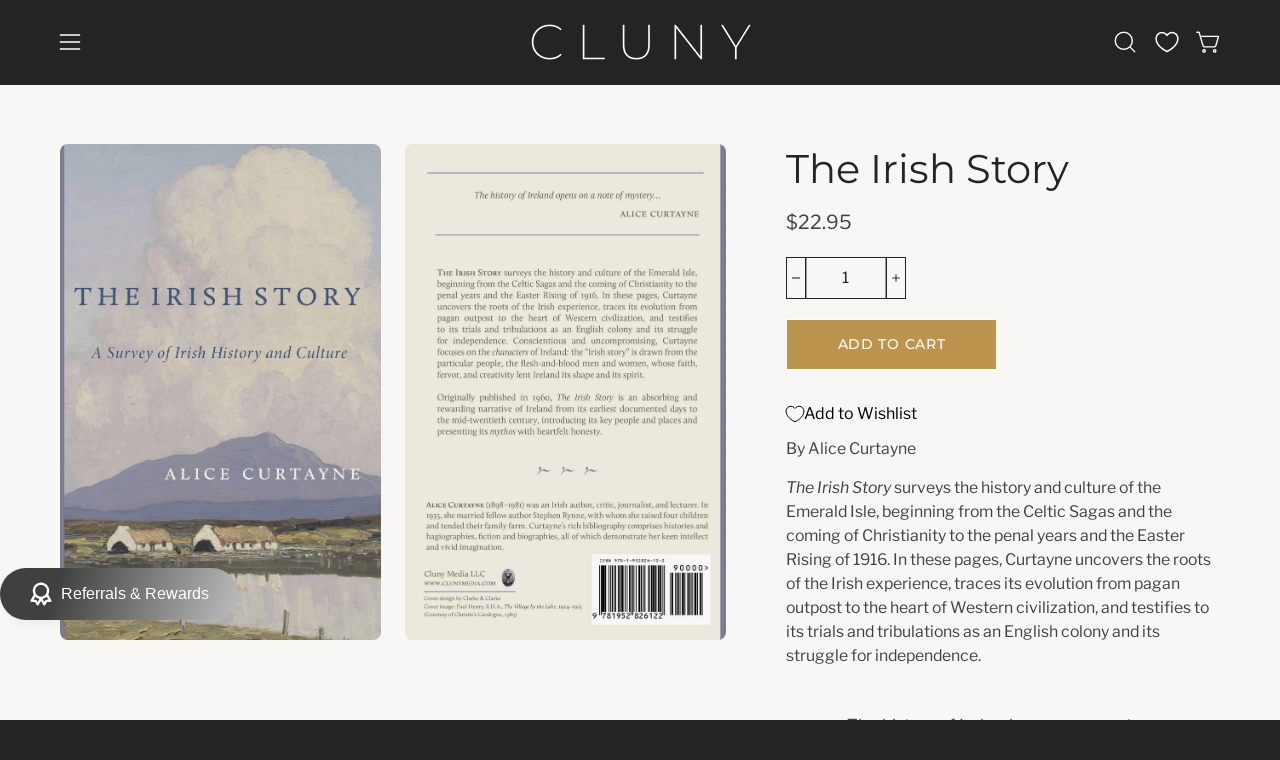

--- FILE ---
content_type: text/html; charset=utf-8
request_url: https://clunymedia.com/products/the-irish-story?section_id=api-live-cart-info&variant=35678183522461
body_size: 99
content:
<div id="shopify-section-api-live-cart-info" class="shopify-section"><!-- /sections/api-live-cart-info.liquid --><div data-item-count-for-variant>0</div>
<div data-max-inventory>11</div></div>

--- FILE ---
content_type: text/html; charset=utf-8
request_url: https://clunymedia.com/products/the-irish-story?section_id=api-product-grid-item
body_size: 853
content:
<div id="shopify-section-api-product-grid-item" class="shopify-section"><div data-api-content><div class="product-grid-item carousel__item one-quarter mobile--one-half grid-item--column-1 grid-item--even grid-item--third-tablet"
   data-slide
  data-product-block
  
    data-aos-intersection="0.3"
  
  
  id="product-item--api-product-grid-item--5505251672221--1769182769"><div class="product-grid-item__image"
    
      data-aos="fade-left"
      
        data-aos-anchor="||itemAosAnchor||"
      
      
        data-aos-custom-init
      
      data-aos-delay="||itemAosDelay||"
    
    data-product-media-container><div class="product__media__container product__media__container--portrait" style="--aspect-ratio: 0.6470588235294118;">
      <a class="product__media__holder"
        href="/products/the-irish-story"
        aria-label="The Irish Story"
        data-grid-link
         ><deferred-loading
            class="product__media__image product__media__image--hover-none"
            data-product-media-featured
            
          >
<figure class="lazy-image background-size-cover is-loading product__media product__media--featured-visible"
        style=""
        data-product-image
              data-grid-image>
        <img src="//clunymedia.com/cdn/shop/products/ProductImages_5.5x8.5--101.jpg?crop=center&amp;height=1979&amp;v=1607346785&amp;width=1650" alt="ProductImages_5.5x8.5--101.jpg" width="1650" height="1979" loading="lazy" sizes="(min-width: 1440px) calc((100vw - 120px - 60px) / 4), (min-width: 1024px) calc((100vw - 120px - 60px) / 4), (min-width: 768px) calc((100vw - 40px - 40px) / 3), calc((100vw - 40px - 20px) / 2)" srcset="
//clunymedia.com/cdn/shop/products/ProductImages_5.5x8.5--101.jpg?v=1607346785&amp;width=180 180w, //clunymedia.com/cdn/shop/products/ProductImages_5.5x8.5--101.jpg?v=1607346785&amp;width=240 240w, //clunymedia.com/cdn/shop/products/ProductImages_5.5x8.5--101.jpg?v=1607346785&amp;width=300 300w, //clunymedia.com/cdn/shop/products/ProductImages_5.5x8.5--101.jpg?v=1607346785&amp;width=360 360w, //clunymedia.com/cdn/shop/products/ProductImages_5.5x8.5--101.jpg?v=1607346785&amp;width=400 400w, //clunymedia.com/cdn/shop/products/ProductImages_5.5x8.5--101.jpg?v=1607346785&amp;width=460 460w, //clunymedia.com/cdn/shop/products/ProductImages_5.5x8.5--101.jpg?v=1607346785&amp;width=540 540w, //clunymedia.com/cdn/shop/products/ProductImages_5.5x8.5--101.jpg?v=1607346785&amp;width=560 560w, //clunymedia.com/cdn/shop/products/ProductImages_5.5x8.5--101.jpg?v=1607346785&amp;width=590 590w, //clunymedia.com/cdn/shop/products/ProductImages_5.5x8.5--101.jpg?v=1607346785&amp;width=606 606w, //clunymedia.com/cdn/shop/products/ProductImages_5.5x8.5--101.jpg?v=1607346785&amp;width=630 630w, //clunymedia.com/cdn/shop/products/ProductImages_5.5x8.5--101.jpg?v=1607346785&amp;width=670 670w, //clunymedia.com/cdn/shop/products/ProductImages_5.5x8.5--101.jpg?v=1607346785&amp;width=720 720w, //clunymedia.com/cdn/shop/products/ProductImages_5.5x8.5--101.jpg?v=1607346785&amp;width=738 738w, //clunymedia.com/cdn/shop/products/ProductImages_5.5x8.5--101.jpg?v=1607346785&amp;width=770 770w, //clunymedia.com/cdn/shop/products/ProductImages_5.5x8.5--101.jpg?v=1607346785&amp;width=814 814w, //clunymedia.com/cdn/shop/products/ProductImages_5.5x8.5--101.jpg?v=1607346785&amp;width=900 900w, //clunymedia.com/cdn/shop/products/ProductImages_5.5x8.5--101.jpg?v=1607346785&amp;width=1024 1024w, //clunymedia.com/cdn/shop/products/ProductImages_5.5x8.5--101.jpg?v=1607346785&amp;width=1080 1080w, //clunymedia.com/cdn/shop/products/ProductImages_5.5x8.5--101.jpg?v=1607346785&amp;width=1296 1296w, //clunymedia.com/cdn/shop/products/ProductImages_5.5x8.5--101.jpg?v=1607346785&amp;width=1410 1410w, //clunymedia.com/cdn/shop/products/ProductImages_5.5x8.5--101.jpg?v=1607346785&amp;width=1512 1512w, //clunymedia.com/cdn/shop/products/ProductImages_5.5x8.5--101.jpg?v=1607346785&amp;width=1524 1524w, //clunymedia.com/cdn/shop/products/ProductImages_5.5x8.5--101.jpg?v=1607346785&amp;width=1650 1650w" class="is-loading">
      </figure><span class="visually-hidden">The Irish Story</span>
          </deferred-loading></a><div class="product-grid-item__quick-buy"
        
          data-aos="fade"
          
            data-aos-anchor="||itemAosAnchor||"
          
          
            data-aos-custom-init
          
          data-aos-delay="||itemAosDelay||"
        ><form method="post" action="/cart/add" id="api-product-grid-item-5505251672221" accept-charset="UTF-8" class="quick__form" enctype="multipart/form-data" data-product-form="" data-quickbuy-form=""><input type="hidden" name="form_type" value="product" /><input type="hidden" name="utf8" value="✓" /><input type="hidden" name="quantity" value="1">
              <input type="hidden" name="id" value="35678183522461">
              <button type="submit" name="add" class="btn--quick square" data-add-to-cart data-atc-trigger>
                <span class="btn__inner">
                  <svg aria-hidden="true" focusable="false" role="presentation" class="icon icon-shopping-cart" viewBox="0 0 192 192"><path d="M60 171a9 9 0 0 0 9-9 9 9 0 0 0-9-9 9 9 0 0 0-9 9 9 9 0 0 0 9 9ZM138 171a9 9 0 0 0 9-9 9 9 0 0 0-9-9 9 9 0 0 0-9 9 9 9 0 0 0 9 9Z" fill="currentColor"/><path d="M31.725 54h134.55l-19.8 69.3a11.926 11.926 0 0 1-11.55 8.7h-71.85a11.925 11.925 0 0 1-11.55-8.7l-27.15-94.95A6 6 0 0 0 18.6 24H6" stroke="currentColor" stroke-linecap="round" stroke-linejoin="round"/><circle class="cart-indicator" cx="96" cy="93" r="15"/></svg>

                

                
                  <span class="btn__text">Add to Cart</span>
                  
                  <span class="btn__loader">
                    <svg height="18" width="18" class="svg-loader">
                      <circle r="7" cx="9" cy="9" />
                      <circle stroke-dasharray="87.96459430051421 87.96459430051421" r="7" cx="9" cy="9" />
                    </svg>
                  </span>
                </span>
              </button>

              <div class="product-grid-item__error" role="alert" data-cart-errors-container></div><input type="hidden" name="product-id" value="5505251672221" /><input type="hidden" name="section-id" value="api-product-grid-item" /></form></div></div>
  </div><div class="product-grid-item__info"
    
      data-aos="fade-left"
      
        data-aos-anchor="||itemAosAnchor||"
      
      
        data-aos-custom-init
      
      data-aos-delay="||itemAosDelay||"
    >
      <a class="product-grid-item__title font-heading" href="/products/the-irish-story" aria-label="The Irish Story" data-grid-link>The Irish Story</a>
<a class="product-grid-item__price price" href="/products/the-irish-story" data-grid-link>
$22.95</a>
</div>
</div></div></div>

--- FILE ---
content_type: application/javascript
request_url: https://cdn.appmate.io/themecode/clunymedia/main/add-to-cart.js?generation=1732561136015552
body_size: 30
content:
export async function action({event:s,app:i,view:t}){s.preventDefault(),await t.form.addToCart({wishlistId:t.wishlist.id,wishlistItemId:t.wishlistItem.id,sectionsToRender:[]}),t.moveToCart&&t.wishlist.isMine&&await i.removeWishlistItem({wishlistItemId:t.wishlistItem.id}),typeof cart<"u"?cart.getCart():window.location.href=i.routes.cartUrl}
